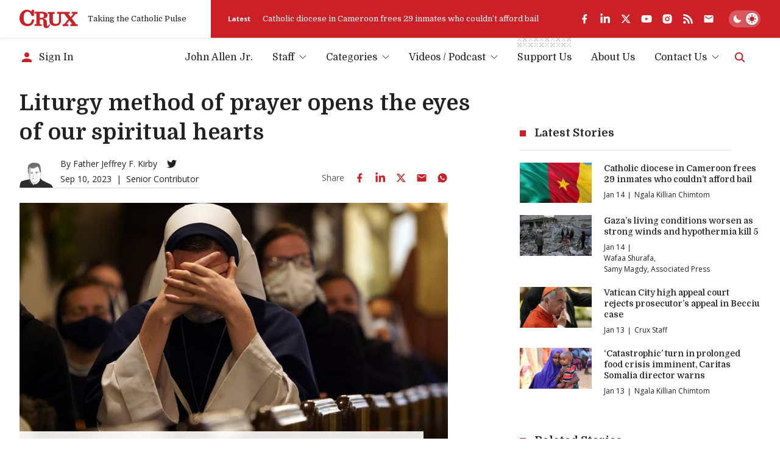

--- FILE ---
content_type: text/html; charset=utf-8
request_url: https://www.google.com/recaptcha/api2/aframe
body_size: 265
content:
<!DOCTYPE HTML><html><head><meta http-equiv="content-type" content="text/html; charset=UTF-8"></head><body><script nonce="tjaGeRM24ouDaMt0uzAAYg">/** Anti-fraud and anti-abuse applications only. See google.com/recaptcha */ try{var clients={'sodar':'https://pagead2.googlesyndication.com/pagead/sodar?'};window.addEventListener("message",function(a){try{if(a.source===window.parent){var b=JSON.parse(a.data);var c=clients[b['id']];if(c){var d=document.createElement('img');d.src=c+b['params']+'&rc='+(localStorage.getItem("rc::a")?sessionStorage.getItem("rc::b"):"");window.document.body.appendChild(d);sessionStorage.setItem("rc::e",parseInt(sessionStorage.getItem("rc::e")||0)+1);localStorage.setItem("rc::h",'1768432831296');}}}catch(b){}});window.parent.postMessage("_grecaptcha_ready", "*");}catch(b){}</script></body></html>

--- FILE ---
content_type: image/svg+xml
request_url: https://cruxnow.com/images/authors/fr-jeff-kirby.svg
body_size: 13593
content:
<svg xmlns="http://www.w3.org/2000/svg" fill="none" viewBox="0 0 289 215"><g clip-path="url(#a)"><path fill="#fff" d="M34.5 165 5 213l265.5.5-3-15.5-75.5-46-12-20 1-5.5.5-5.5v-6.5l1.5-.5 3.5-2 3-4.5v-6l1-2 1-6V84l.5-3.5v-3l-.5-2.5-.5-1.5-1.5-1.5-2-.5H184L177.5 42l-8-23.5-31.5-8-25-4-35 16L74 33l-1.5 13v30.5L72 78l.5 5 1 7v8.5l1.5 5 1.5 3.5-.5 2.5v3.5l1.5 3 5 2v2l1.5 8 2.5 6.5 3.5 7-7.5 4-48 19.5Z"/><path fill="#C4C4C4" d="M123.89 133.081c-4.129-.6-8.184-1.125-12.314-1.726-1.276-.15-2.703-.3-3.754.376 1.352.675 2.778 1.35 4.055 2.25 3.003 2.101 5.181 5.401 8.559 6.752.376-.225.076-.826-.225-1.201-.6-.675-1.051-1.725-.6-2.55.525-1.05 2.027-1.125 3.003-1.726a3.02 3.02 0 0 0 1.276-2.175ZM104.367 48.311c-8.935 8.027-12.389 21.53-8.41 32.858.15.375.226.675.226 1.05-.075.45-.376.825-.676 1.125-2.628 3.001-3.904 7.277-3.304 11.253.45 3 1.877 5.851 2.178 8.927.225 2.851-.526 5.776-1.127 8.552-2.853 13.428-1.426 27.757 4.13 40.284-3.454-6.451-9.235-11.627-12.013-18.454-1.427-3.451-1.953-7.201-2.403-10.877-2.178-18.005-1.727-36.159-3.154-54.238-.675-8.402-1.576-17.329 2.478-24.68 1.126-2.026 2.553-3.902 4.58-4.952 1.952-1.05 4.28-1.2 6.457-1.35.826-.075 1.728-.075 2.553.3.751.375 1.277 1.05 1.727 1.725 2.253 3.001 4.43 6.077 6.683 9.077M72.832 78.393c-.3 3.151 1.426 6.077 2.102 9.152.526 2.551.225 5.177.45 7.727.226 2.55 1.052 5.326 3.154 6.827-1.276-3.526-1.577-7.427-.75-11.103.224-.975.525-1.95.375-3-.15-.75-.526-1.5-.901-2.176-1.427-2.626-2.778-5.176-4.205-7.802M184.408 89.946c.301 2.7-.225 5.551-1.501 7.952-.151.3-.301.6-.601.75-.3.15-.676.15-.826-.15-.075-.15-.075-.3-.075-.45.075-.975.45-1.95.751-2.926.225-.975.375-2.1-.075-3-.226-.45-.601-.826-.901-1.276-.526-.675-1.052-1.5-1.202-2.4-.225-.9-.075-1.876.451-2.626.225-.3.601-.6.976-.6.225 0 .375.15.526.3.75.6.825 1.725 1.276 2.626.225.45.526.825.751 1.2.45.825.6 1.875.3 2.775M184.707 77.643c1.501-1.275 4.054-.9 5.106.675.6.9.75 2.1.675 3.151-.075 1.125-.45 2.175-.675 3.226-.676 2.775-.901 5.626-.601 8.402-.751-2.026-1.201-4.126-1.201-6.227-.076-1.725.15-3.526-.226-5.251-.375-1.725-1.577-3.45-3.228-3.826"/><path fill="#232323" d="M92.728 147.634c-.075 4.726 3.53 8.552 5.256 12.903.676 1.801 1.052 3.676 1.877 5.477 1.652 3.751 4.881 6.526 8.41 8.702 3.529 2.175 7.283 3.751 10.737 5.926-7.283-.225-14.566-2.476-20.723-6.301-1.877-1.126-3.68-2.476-5.106-4.201-3.904-4.651-4.355-11.178-4.055-17.254.075-1.276.15-2.551.751-3.676.6-1.126 1.877-1.951 3.079-1.651.15-.375 0-.825-.3-1.125"/><path fill="#6D6E71" d="M177.5 87.77c-1.351-14.028-8.635-27.681-11.037-42.835-.526-3.45-2.403-6.676-5.181-8.777-2.027-1.5-4.28-2.325-6.683-2.1-1.351.15-2.703.675-3.829 1.35-26.505 16.054-46.928 19.73-57.74 3.526-.3-.45-.9-.6-1.427-.375-3.453 2.025-6.457 4.576-8.86 7.727a8.842 8.842 0 0 0-1.651 5.776c1.126 15.154.075 29.182-.075 42.46-3.154-8.477-6.908-12.003-8.635-18.004.525-25.056-3.68-51.987 14.266-62.865 1.351-.825 2.778-1.65 4.055-2.55C106.92.075 122.763-1.575 138.456 1.725c2.328.45 4.655.826 6.983.9 27.481.9 35.515 21.456 37.167 48.612.15 2.7.45 5.401.901 8.027 2.478 14.853-1.352 22.13-6.007 28.506Z"/><path fill="#414042" d="M177.8 87.695c-1.427-13.953-8.034-26.78-10.662-40.509-.3-1.65-.526-3.3-1.051-4.876a12.145 12.145 0 0 0-2.028-3.751c-1.802-2.326-4.43-4.276-7.358-4.651-3.529-.45-6.157 1.5-9.085 3.15a119.909 119.909 0 0 1-9.686 5.177c-5.556 2.7-11.413 4.951-17.495 6.226-4.88.976-9.986 1.2-14.791-.15-4.43-1.275-8.184-3.976-11.038-7.577-.6-.75-1.201-2.175-2.177-2.4-1.051-.225-2.253.9-3.004 1.425-2.627 1.8-5.105 3.976-6.982 6.602-2.103 2.925-1.502 6.301-1.352 9.677.225 3.826.3 7.727.3 11.553 0 7.276-.3 14.478-.525 21.755-.075 1.725-.075 3.526-.15 5.251.15 0 .375-.075.525-.075-1.576-4.201-3.829-8.027-6.006-12.003-.901-1.65-1.727-3.3-2.328-5.101-.376-1.05-.3-2.1-.225-3.226v-3.826c0-8.927-.45-17.854.225-26.78.526-7.653 1.802-15.755 6.157-22.281 2.102-3.15 4.88-5.701 8.109-7.727 4.73-2.85 9.235-6.001 14.266-8.252C110.75 1.2 120.886-.375 131.022.676c5.031.524 9.911 1.875 15.017 2.1 3.83.15 7.659.675 11.263 1.875 6.157 1.95 11.563 5.776 15.317 11.103 3.98 5.476 6.232 12.077 7.659 18.679.826 3.826 1.351 7.652 1.727 11.553.225 2.25.3 4.5.525 6.751.226 2.85.676 5.552 1.051 8.402 1.127 7.952.451 15.904-3.679 22.88-.751 1.276-1.652 2.551-2.553 3.751-.225.3.301.376.451.15 1.877-2.55 3.529-5.176 4.73-8.101 1.427-3.601 2.028-7.427 2.103-11.253.075-5.476-1.202-10.727-1.577-16.129-.3-4.2-.601-8.402-1.202-12.603-1.952-13.203-6.982-27.231-19.747-33.608a35.298 35.298 0 0 0-10.136-3.15c-2.027-.3-3.98-.525-6.007-.6-2.778-.075-5.406-.526-8.109-1.126-9.611-1.875-19.597-1.8-29.058.976-5.181 1.5-10.061 3.75-14.641 6.526-2.403 1.425-4.73 3.076-7.208 4.576-1.652.975-3.229 2.176-4.655 3.45-5.482 5.177-7.96 12.529-9.086 19.806-1.426 8.852-1.126 17.854-1.05 26.78 0 2.326.074 4.652.074 6.977v3.526c0 1.126-.15 2.326.15 3.376 1.202 3.676 3.304 6.902 5.181 10.277 1.201 2.25 2.328 4.651 3.229 7.052.075.225.525.15.525-.075.15-6.977.45-13.878.601-20.855.075-3.676.075-7.276 0-10.952s-.45-7.427-.526-11.103c-.075-3.6 2.253-6.377 4.73-8.777a28.614 28.614 0 0 1 3.755-3c.676-.45 1.877-1.576 2.628-.976.526.375.826 1.125 1.201 1.575 2.553 3.376 5.932 6.077 9.836 7.577 9.236 3.526 19.748.75 28.532-2.85 6.458-2.626 12.615-5.927 18.546-9.528 1.652-.975 3.379-1.575 5.331-1.425 1.727.15 3.304.825 4.731 1.875 2.628 1.876 4.43 4.651 5.181 7.727.375 1.65.6 3.301.976 4.951.375 1.726.75 3.376 1.201 5.102.901 3.375 1.952 6.601 3.003 9.902 2.028 6.301 4.205 12.603 5.406 19.204.301 1.576.526 3.226.676 4.801.15.225.676.075.676-.15Z"/><path fill="#414042" d="M184.181 71.792c2.478-.9 5.331-.976 6.608 1.725 1.426 2.926 1.051 6.752.676 9.902-.151 1.126-.226 2.1-.151 3.226.075 1.35.075 2.626.075 3.976 0 2.175-.15 4.426-.6 6.602-.15.825-.376 1.575-.601 2.325-.15.45-.375.9-.601 1.35-.15.225-.375.526-.375.826-.075.375.15.975.15 1.35.075.6.075 1.125.075 1.725 0 .825-.075 1.651-.225 2.476-.826 3.976-3.904 6.151-7.734 6.826-.15 0-.225.15-.225.226.451 6.076-.45 12.152-1.652 18.079-1.351 6.376-3.003 12.678-5.856 18.529-4.505 9.227-11.113 17.929-19.823 23.631-9.31 6.151-20.648 8.251-31.61 6.676-5.556-.825-11.188-1.95-16.519-3.976-4.505-1.725-8.86-4.126-12.013-7.727-.901-1.05-1.652-2.175-1.953-3.525-.3-1.651-.225-3.526-.225-5.177-.075-3-.075-6.001.3-8.927.15-1.2.3-2.475.601-3.676.15-.525.225-1.05.45-1.5.076-.3.301-.6.226-.9-.075-.375-.6-.9-.901-1.275-.45-.676-.901-1.351-1.427-2.026-.225-.3-.45-.675-.675-.975-.076-.15-.45-.075-.526.075-2.102 5.701-3.454 11.778-2.403 17.854.45 2.626 1.277 5.176 2.628 7.502 1.127 1.95 2.553 3.826 3.905 5.626 3.003 3.901 6.907 6.527 11.713 7.652 1.502.375 3.604.225 4.73 1.425.225.225.451.525.676.825 1.126 1.351 2.328 2.701 3.454 4.051.6.675 1.201 1.426 1.802 2.101.225.3.525.75.826.975.6.45 1.802.525 2.553.675l2.928.675c1.577.3 3.229.6 4.88.676.151 0 .451-.076.376-.301-1.051-1.575-2.027-3.225-2.778-5.026l-.451-1.125c-.075-.075-.225-.45-.225-.525.075-.3.751-.225.901-.225.976 0 2.027.375 2.928.525 3.379.525 6.983.975 10.362.3 3.979-.825 7.959-2.551 11.488-4.501 9.235-4.951 17.269-12.303 22.6-21.38 1.652-2.851 3.079-5.851 4.205-9.002 1.352-3.901 1.952-7.952 2.102-12.078 0-.225-.525-.15-.525.075-.15 3.676-.601 7.427-1.727 10.953-.976 3-2.253 5.851-3.754 8.627-2.779 5.026-6.383 9.602-10.587 13.578-3.755 3.526-8.034 6.601-12.614 9.002-1.953 1.05-3.98 1.95-6.082 2.776-2.028.75-4.13 1.5-6.232 1.8-2.103.3-4.28.15-6.383-.075-1.051-.15-2.177-.3-3.228-.45-.976-.15-2.103-.525-3.154-.525-1.501 0-.6 1.65-.3 2.4.826 1.801 1.802 3.526 2.853 5.252.15-.075.225-.226.376-.301-1.502-.075-3.079-.3-4.581-.6-1.727-.375-3.529-.6-5.18-1.2-.376-.15-.526-.375-.826-.675-.526-.6-.976-1.125-1.502-1.726-1.201-1.35-2.328-2.7-3.529-4.05-.826-.901-1.577-2.026-2.853-2.326-1.502-.375-3.004-.45-4.43-.9-1.352-.375-2.628-.9-3.905-1.501-2.027-1.05-3.829-2.55-5.33-4.201-1.352-1.5-2.478-3.225-3.605-4.876-1.651-2.4-2.928-4.801-3.679-7.651-1.727-6.602-.375-13.429 1.953-19.73-.15 0-.376.075-.526.075.75 1.05 1.502 2.1 2.177 3.151.226.375.751.9.676 1.2 0 .45-.3.975-.45 1.425-.15.6-.3 1.276-.45 1.876-.526 2.85-.602 5.776-.602 8.702 0 1.725 0 3.376.076 5.101.075 1.5 0 2.926.6 4.351.901 2.025 2.778 3.751 4.505 5.101 1.952 1.576 4.055 2.776 6.307 3.826 5.031 2.326 10.437 3.601 15.768 4.576 6.457 1.2 12.839 1.65 19.297.45 4.73-.825 9.235-2.4 13.44-4.726 8.935-4.876 15.768-12.753 20.873-21.455 3.229-5.551 5.481-11.553 7.058-17.779 1.577-6.301 2.853-12.828 2.929-19.355 0-1.35 0-2.625-.076-3.975l-.225.225c3.154-.601 6.232-2.101 7.584-5.252.751-1.65.901-3.45.826-5.251 0-.975-.376-2.025.075-2.925.45-.826.751-1.65.976-2.551.601-2.176.826-4.501.901-6.752.075-2.625-.3-5.326 0-7.877.45-3.375.976-7.576-.676-10.727-1.426-2.776-4.58-2.7-7.208-1.725-.15-.15-.075.15.3.075Z"/><path fill="#414042" d="M90.476 143.883c-3.079 8.402-4.655 16.804 2.102 24.831-1.426-2.325-2.252-15.603.15-22.655l-1.952-2.851-.3.675ZM72.082 76.518c-.525 2.175-.225 4.576.075 6.751.225 1.8.526 3.601.826 5.327.225 1.125.376 2.175.3 3.3-.075.976-.3 1.95-.3 2.926-.15 3.6.676 7.052 2.253 10.277.225.451.45.826.675 1.276.376.675.3 1.125.075 1.8-.225.75-.375 1.501-.45 2.251-.15 1.35.075 2.7.525 3.976 1.052 2.625 3.454 4.201 6.232 4.201.3 0 .376-.45.076-.45-2.854-.076-5.181-1.951-6.007-4.652-.45-1.35-.45-2.85-.15-4.276.15-.675.525-1.35.6-2.1 0-.75-.6-1.425-.9-2.101-1.653-3.3-2.629-6.976-2.403-10.727.075-1.725.45-3.376.15-5.101-.3-1.726-.6-3.451-.901-5.251-.3-2.476-.751-5.177-.15-7.652.075-.075-.45 0-.526.225Z"/><path fill="#414042" d="M74.484 86.795c.45 3.526.15 7.202.676 10.728.45 2.925 1.652 5.401 4.28 6.976.15.075.676-.15.45-.225-2.703-1.65-3.904-4.276-4.204-7.351-.376-3.376-.226-6.827-.6-10.278-.076-.15-.602-.075-.602.15ZM184.557 77.793c.901-.9 2.402-2.175 3.529-.9.976 1.05 1.351 3.076 1.351 4.426 0 1.125-.3 2.175-.45 3.226-.151.975-.151 1.95-.075 2.85.075 2.176.3 4.351-.151 6.527 0 .15.526.075.526-.075.526-2.55.15-5.101.15-7.652 0-1.425.376-2.776.526-4.126.15-1.125 0-2.25-.301-3.3-.3-1.126-.826-2.551-2.177-2.701-1.352-.15-2.478.9-3.379 1.725-.225.15.3.075.451 0ZM181.555 90.846c.675 1.275 1.051 2.776.675 4.201a2.325 2.325 0 0 1-.45.975c-.225.375-.526.6-.676.976a.462.462 0 0 0 .075.525c.15.15.451.075.601 0 1.652-.3 2.628-1.5 3.153-3.001.451-1.425.526-2.926.601-4.426 0-.225-.526-.15-.526.075 0 1.275-.075 2.476-.375 3.676-.225.825-.451 1.65-.976 2.325-.376.45-.901.826-1.502.976-.15 0-.3.075-.45.075-.376-.075.225-.6.3-.75.375-.526.601-1.05.751-1.65.375-1.426-.075-2.852-.676-4.127-.075-.15-.601 0-.525.15Z"/><path fill="#2D2D2D" d="M89.8 141.708c-18.32 4.801-40.395 6.752-46.026 10.802-9.912.976-18.471 3.826-26.13 7.502C2.777 171.415 4.13 193.695.224 214.85H288.7c-5.106-15.829-14.116-27.381-28.457-33.233-19.522-8.627-40.921-16.429-65.323-31.507-7.734-6.152-11.188-15.154-15.017-18.004-4.055 37.809-35.966 59.414-55.488 52.062-.525.075-.676.3-.525.675.751 1.95 1.952 4.276 3.454 6.677-3.604-.301-6.983-.901-10.137-1.951l-6.757-7.802c-.526-.525-1.127-.9-1.878-.975-15.992-2.1-26.73-20.48-18.77-39.084Z"/><path fill="#414042" d="M89.725 141.483c-9.61 2.476-19.522 4.126-29.283 6.001-3.83.751-7.734 1.501-11.413 2.551-1.201.375-2.478.75-3.604 1.275-.45.225-.9.525-1.351.675-1.051.525-2.328.45-3.454.601-5.03.75-9.911 1.95-14.717 3.675a68.739 68.739 0 0 0-6.457 2.626c-1.877.825-3.229 1.875-4.655 3.301-5.782 5.701-8.485 13.503-10.137 21.305-2.177 10.352-2.703 20.93-4.58 31.282 0 .15.15.15.225.15h276.762c3.754 0 7.508.075 11.187 0h.526c.15 0 .375-.15.3-.3-2.703-8.252-6.682-16.129-12.614-22.43-2.778-2.926-5.857-5.477-9.31-7.577-3.68-2.251-7.734-3.826-11.714-5.551-18.921-8.102-37.842-15.979-55.562-26.481-2.778-1.651-5.406-3.226-7.659-5.552-1.802-1.875-3.454-3.976-4.955-6.076-2.178-3.076-4.055-6.827-7.058-9.152-.15-.075-.451 0-.451.15-1.577 14.328-7.433 28.206-17.419 38.709-7.584 7.952-18.246 14.628-29.584 14.628-1.351 0-2.628-.075-3.904-.3-1.276-.225-2.553-.75-3.829-.975-.901-.15-1.427.3-1.051 1.2.825 2.251 2.102 4.351 3.378 6.377.151-.075.226-.225.376-.3a63.37 63.37 0 0 1-5.256-.676c-.901-.15-1.802-.375-2.703-.6-.601-.15-1.577-.3-2.103-.6-.901-.525-1.651-1.875-2.327-2.701-1.126-1.275-2.253-2.625-3.379-3.9-.826-.976-1.577-1.876-2.928-2.176-2.478-.525-4.731-.975-7.058-2.1-2.253-1.126-4.355-2.551-6.157-4.351-3.68-3.526-6.157-8.177-7.358-13.129-1.502-6.451-.676-13.203 1.877-19.279.15-.3-.45-.3-.526-.075-4.28 10.127-3.529 22.205 3.754 30.832 3.154 3.751 7.434 6.602 12.239 7.802 1.277.3 3.003.3 4.055.975.45.3.751.675 1.126 1.125a159.338 159.338 0 0 0 3.454 3.976c.676.751 1.276 1.501 1.952 2.251.225.3.526.75.826.975 1.051.75 2.853.9 4.055 1.125 2.027.45 4.129.676 6.232.901.15 0 .45-.15.375-.3-.601-.976-1.126-1.951-1.652-2.926-.526-.975-1.427-2.251-1.652-3.376-.225-.975.601-.525 1.277-.3.525.15 1.126.3 1.652.45 2.102.45 4.354.675 6.532.525 4.955-.225 9.761-1.65 14.191-3.826 11.037-5.401 19.747-15.003 25.228-25.881 3.829-7.501 6.082-15.678 7.058-24.005-.15.075-.3.15-.45.15 2.703 2.1 4.43 5.476 6.382 8.252 2.478 3.601 5.406 7.651 9.16 10.052 9.01 5.776 18.696 10.728 28.382 15.304 8.785 4.126 17.72 7.876 26.58 11.702 8.034 3.376 16.293 6.452 22.901 12.378 7.433 6.677 12.238 15.679 15.317 25.056.075-.075.225-.15.3-.3H1.351c-.15 0-.45.075-.526 0-.375-.225 0 .6.15-.3 2.478-12.753 2.328-26.106 6.608-38.484 1.877-5.551 4.88-10.803 9.385-14.704 2.628-2.25 6.608-3.45 9.836-4.576 3.454-1.2 6.983-2.175 10.587-2.85a83.044 83.044 0 0 1 6.232-.9c.826-.075 1.352-.526 2.028-.901 1.877-.9 3.979-1.5 6.006-2.025 5.932-1.5 12.014-2.476 18.02-3.601 6.908-1.275 13.74-2.626 20.574-4.351-.076-.15-.15-.525-.526-.45Z"/><path fill="#414042" d="M84.92 145.459a180.648 180.648 0 0 0-16.818 13.428c-2.553 2.401-5.106 4.801-7.509 7.352-1.126 1.2-2.252 2.4-3.304 3.676-.976 1.125-2.402 2.25-2.327 3.9.15 3.601 1.577 7.277 3.529 10.278.075.15.6 0 .525-.225a22.576 22.576 0 0 1-3.303-8.927c-.15-.976-.3-1.951.225-2.776.45-.675 1.051-1.275 1.577-1.875 1.201-1.351 2.402-2.626 3.604-3.976 4.58-4.876 9.535-9.377 14.716-13.578 3.079-2.476 6.307-4.877 9.536-7.202.225-.15-.225-.225-.45-.075Z"/><path fill="#414042" d="M78.013 172.54c-7.584 4.201-14.942 8.852-22.6 12.903-2.028 1.05-4.055 2.101-6.082 3.076-.901.45-1.877.9-2.854 1.275-.9.375-1.877.675-2.703 1.2-1.351.826-1.802 2.176-2.102 3.601a31.33 31.33 0 0 0-.676 5.326c-.3 4.952-.075 9.903.15 14.779 0 .075.526 0 .526-.15-.225-4.276-.375-8.627-.225-12.903.075-1.876.225-3.676.45-5.551.226-1.726.45-3.676 1.877-4.877.751-.675 1.878-.975 2.779-1.425.976-.45 2.027-.9 3.003-1.35 1.802-.9 3.68-1.801 5.406-2.701 3.68-1.95 7.283-4.051 10.887-6.151 4.13-2.401 8.26-4.876 12.39-7.127.45 0-.076.075-.226.075ZM83.344 185.893c-.225 4.426-1.277 8.852-2.403 13.128-1.352 5.252-2.778 10.503-3.98 15.754-.075.3.526.225.526-.075 1.202-5.326 2.628-10.502 3.98-15.754 1.05-4.276 2.102-8.702 2.402-13.128 0-.225-.525-.15-.525.075ZM167.513 184.543c-4.205 2.851-8.71 5.326-13.591 6.827-4.88 1.5-9.911 2.025-14.942 2.175-3.003.075-6.156.15-9.235-.075-3.304-.3-6.682-1.05-9.986-1.65-5.631-1.051-11.263-2.251-16.594-4.201-3.754-1.351-8.26-3.301-10.286-6.977-.076-.225-.601 0-.526.225 1.727 3.151 5.406 4.951 8.56 6.302 5.18 2.175 10.812 3.45 16.293 4.501 3.229.675 6.532 1.2 9.836 1.725 3.229.525 6.532.525 9.761.525 5.256-.075 10.587-.45 15.693-1.8 5.556-1.501 10.587-4.126 15.317-7.352.3-.225-.15-.375-.3-.225ZM180.954 138.557c3.754 7.427 1.427 16.579-.901 24.081-3.304 10.952-8.034 21.455-12.089 32.107-2.477 6.602-4.88 13.278-6.682 20.03-.075.15.525.075.525-.075 3.304-11.928 8.035-23.405 12.54-34.958 2.027-5.176 4.054-10.353 5.706-15.679 1.427-4.426 2.628-9.002 3.078-13.653.376-4.051.151-8.327-1.726-12.078 0-.075-.526.075-.451.225ZM200.476 159.187c2.252 5.926 3.379 12.303 4.655 18.454.901 4.126 1.727 8.327 2.703 12.453.451 2.101.901 4.201 1.427 6.227.225.975.675 2.1.751 3.15 0 .525 0 .826-.526 1.201-.225.15-.451.225-.676.375-.45.225-.901.45-1.426.675-4.28 2.025-8.785 3.676-12.99 6.001-.3.15 0 .45.225.3 3.905-2.175 8.034-3.751 12.089-5.551.901-.45 1.802-.825 2.703-1.35.525-.3 1.126-.525 1.201-1.201.075-.45-.15-.9-.3-1.275-.15-.6-.3-1.125-.451-1.725-.3-1.125-.525-2.326-.826-3.451-1.877-8.252-3.453-16.579-5.406-24.831-.751-3.226-1.501-6.451-2.703-9.527 0-.3-.525-.15-.45.075Z"/><path fill="#414042" d="M177.874 189.569c4.13 4.726 8.109 9.602 12.239 14.403 3.304 3.826 6.683 7.727 10.662 10.878.15.075.676-.075.526-.225-3.98-3.151-7.359-7.052-10.662-10.878-4.13-4.801-8.034-9.677-12.239-14.403-.15-.075-.676.15-.526.225ZM181.03 140.058c1.877 11.327-.901 23.03-5.557 33.532-1.877 4.351-4.129 8.477-6.607 12.528-5.631 9.002-12.99 17.554-14.792 28.057 2.103.075 4.205.15 6.307.3.451 0 .976 0 1.277-.225.45-.3.6-.975.676-1.501 1.426-8.702 4.88-16.878 8.409-24.98 3.379-7.652 6.833-15.229 9.085-23.331 2.253-8.027 3.229-16.579 1.502-24.756"/><path fill="#C4C4C4" d="M118.409 87.77c1.577 1.05 3.153 2.1 4.204 3.676 1.427 2.25 1.502 5.101 1.202 7.802-.3 2.626-.826 5.326-.376 7.952.226 1.35.751 2.776.451 4.126-.225.825-.751 1.575-1.126 2.4-1.202 2.776-.075 6.077 1.727 8.477-1.727-1.725-3.83-3.075-6.082-3.976-.751-.3-1.652-.6-2.178-1.275-.976-1.2-.45-3.001.376-4.351.826-1.275 1.952-2.55 2.027-4.126.075-.75-.15-1.425-.225-2.175-.15-2.026.676-3.901 1.126-5.852 1.126-4.276.601-8.852-1.427-12.828M144.312 112.076c1.127 1.951 2.704 3.676 4.28 5.326l4.28 4.501c1.802 1.876 3.604 3.826 4.655 6.227.226-3.076-1.576-5.852-3.378-8.252-2.553-3.451-5.707-6.827-9.837-8.102M165.486 150.56l-11.263 11.028c-2.703 2.625-5.331 5.251-8.409 7.351-3.379 2.326-7.133 4.051-11.038 5.477-3.904 1.425-8.109 2.475-12.088 1.35-2.929-.825-5.406-2.851-7.809-4.876-3.304-2.776-6.608-5.702-9.085-9.302-2.478-3.526-4.13-7.877-3.755-12.153 2.854 3.376 5.181 7.201 8.26 10.352 6.757 6.977 17.645 10.203 26.805 6.902 6.607-2.401 11.638-7.652 17.72-11.253 3.529-2.1 7.358-3.526 11.187-4.951M139.282 91.296c2.253.9 4.58 1.726 7.058 1.726 3.154 0 6.232-1.5 9.386-1.426-1.352 1.126-3.229 1.2-4.956 1.5-2.027.376-3.979 1.126-5.781 2.101-.301.15-.601.375-.676.675-.15.6.375 1.126.976 1.35.601.226 1.201.376 1.577.9-4.43.751-9.236-2.175-10.587-6.526-.075-.225-.075-.45 0-.6.075-.15.3-.3.45-.375 2.178-1.05 4.28-2.175 6.458-3.226.45-.225 1.276-.3 1.276.225-2.102.675-4.054 1.95-5.556 3.526"/><path fill="#414042" d="M125.617 122.954c-2.778-1.051-5.256-1.876-7.283-2.326-5.181-1.05-7.359-3.226-3.604-7.577-.901 3.001-.226 5.101 2.928 5.927 2.703.225 4.43 2.7 7.959 3.976Z" opacity=".67"/><path fill="#414042" d="M109.623 114.927c-4.881 4.276-8.034 9.977-9.161 16.353-.075.301.676.15.676-.075 1.126-6.301 4.205-11.852 9.01-16.128.376-.3-.3-.3-.525-.15Z"/><path fill="#909295" d="M77.412 67.74c.075 1.951.751 3.902.15 5.852-.075.15-.3.3-.45.45-.3-.375-.676-.675-.826-1.125-.225-.525-.676-1.35-.45-1.725.525-.976.45-3.976-.451-5.552-.225-.45-.3-.975-.526-1.5.226.45.45.9.676 1.275.225.3.526.6.751.9-.075-.3-.15-.675-.15-.975-.075-.675-.15-1.35-.225-1.95.15 0 .375 0 .375.075l1.126 4.276ZM75.234 59.039c.3-.45.601-.825.826-1.125.376 1.125 1.352-1.2 1.577.225.3 2.325.526 4.65.826 6.976-2.102-1.5-1.877-4.126-3.229-6.076ZM76.512 81.094c.675-.75 1.201-1.8 1.802-1.876.976-.075.6.9.6 1.65 0 .901.376 1.951.901 2.702.45.675 1.277 1.05 1.877 1.575-.15.075-.3.225-.3.225-.976-.525-2.102-.9-2.928-1.576-.901-.6-1.276-1.575-1.952-2.7ZM76.061 55.588c-.075.15-.225.3-.375.45-.826-1.65-1.727-3.226-2.553-4.876 0 0 .15-.225.225-.15 2.177.675 2.102 2.776 2.703 4.576ZM79.44 58.964c-.15 1.125-.225 1.95-.376 2.7-.3-.75-.75-1.5-.9-2.25-.076-.3.45-.75.75-1.125.226.375.526.675.526.675ZM75.086 41.56c-.15.3-.225.525-.3.75-.226-.3-.451-.6-.526-.9-.075-.15.3-.375.45-.6l.376.75ZM78.84 70.291c.075-.825.075-1.2.15-1.575.15.45.3.9.375 1.35 0 .525-.15 1.05-.15 1.576-.225-.6-.375-1.126-.375-1.35ZM78.539 55.288l-.376.375c-.3-.375-.6-.825-.826-1.2-.075-.15.15-.375.226-.525.3.375.6.825.976 1.35ZM81.092 56.788c-.075.3-.225.525-.3.75-.15-.3-.3-.525-.376-.825 0-.15.15-.375.3-.6.15.225.226.45.376.675ZM79.89 49.587c-.225.15-.375.225-.375.225l-.45-.45s.15-.226.225-.3c.15.15.3.3.6.525ZM80.191 63.24c.075-.075.075-.15.15-.15.076 0 .226.075.3.15-.074.075-.15.225-.15.225a1.037 1.037 0 0 1-.3-.225ZM75.536 56.263c.15.375.225.45.225.525-.075.075-.15.15-.3.225-.075-.075-.15-.15-.15-.225 0-.15.075-.225.225-.525ZM76.962 52.812c-.075.15-.075.225-.15.3-.075-.075-.075-.15-.15-.3v-.3l.3.3Z" opacity=".47"/><path fill="#909295" d="M85.748 70.591c-.076.076-.076.15-.15.15a.161.161 0 0 1-.15-.15c0-.075.074-.15.15-.15.075 0 .15.075.15.15Z"/><path fill="#909295" d="M79.065 57.538c0 .076-.075.15-.075.15-.075-.075-.15-.075-.15-.15s0-.15.075-.15.075.075.15.15ZM83.268 55.963c0-.075-.075-.15-.075-.15s.075-.075.15-.075c0 .075.076.075.076.15-.075 0-.15.075-.15.075ZM77.338 50.862l-.075.075c0-.075 0-.15-.076-.15 0 0 0-.075.076-.075 0 0 .075.075.075.15ZM80.566 65.04s-.075 0 0 0c-.075 0-.15-.075-.15-.075l.075-.075c.075 0 .075.075.075.15ZM80.34 62.34c-.075 0-.15 0-.225-.075l.075-.075c.075 0 .15.075.15.15ZM86.873 63.54v-.075s.076 0 .076.075h-.076ZM84.096 57.088v-.075c.075 0 .075.075.15.075h-.15ZM79.289 44.035h-.075s0-.075-.075-.075h.075s0 .075.075.075Z" opacity=".47"/><path fill="#414042" d="M104.217 154.311c2.028 1.875 3.83 3.976 5.782 5.851 2.478 2.326 5.181 4.351 8.184 5.777 1.802.9 3.679 1.575 5.556 2.025 1.953.45 3.98.45 5.932.3 3.829-.225 7.584-1.2 11.113-2.85 3.829-1.876 7.208-4.502 10.136-7.577.3-.3-.375-.45-.601-.225-5.181 5.401-11.788 9.227-19.372 10.052-2.102.225-4.354.375-6.457-.075a29.577 29.577 0 0 1-5.481-1.875c-2.928-1.351-5.556-3.301-7.959-5.477-2.177-1.95-4.054-4.201-6.232-6.226-.15-.225-.826.075-.601.3ZM80.49 92.872c.675 8.627.675 17.329 1.501 26.031.376 4.126.976 8.327 2.103 12.303a25.481 25.481 0 0 0 1.877 5.026c.75 1.575 1.802 3.075 2.853 4.501 3.229 4.726 6.532 9.377 9.686 14.103.15.225.826 0 .676-.3-2.778-4.201-5.707-8.327-8.56-12.453-1.201-1.725-2.478-3.376-3.454-5.251a28.588 28.588 0 0 1-2.027-4.951c-2.478-8.102-2.778-16.879-3.154-25.281-.225-4.651-.375-9.302-.75-13.953-.076-.226-.826-.075-.751.225ZM178.026 92.872c.826 8.176 1.652 16.578 1.202 24.83-.376 6.677-1.953 13.053-5.031 19.055-2.628 5.176-6.082 9.977-9.836 14.403-.301.3.375.375.6.15 6.007-7.202 11.413-15.303 13.666-24.531 1.426-5.851 1.577-12.002 1.351-18.004-.225-5.401-.675-10.727-1.201-16.053-.075-.3-.751-.15-.751.15ZM140.333 118.453c3.079-1.276 3.154-6.152.976-8.327-.15-.15-.751.15-.676.225 1.127 1.125 1.577 2.85 1.427 4.426-.15 1.35-.751 3-2.102 3.601-.075.075-.226.075-.075.15 0 .075.3 0 .45-.075ZM144.613 113.876c4.055 4.051 6.833 9.303 11.338 12.903.15.151.826-.15.676-.3-4.505-3.6-7.283-8.852-11.338-12.903-.15-.15-.826.15-.676.3ZM139.131 91.221c3.003-1.725 6.607-3.826 10.136-2.85 1.502.45 2.929 1.125 4.43 1.575 1.502.45 3.079.75 4.731.825.225 0 1.126-.375.676-.45-2.028-.15-4.055-.6-6.007-1.35-1.727-.675-3.379-1.426-5.256-1.426-3.379.075-6.683 1.876-9.536 3.526-.375.3.676.225.826.15Z"/><path fill="#414042" d="M147.39 88.07c-1.202.15-2.478.526-3.079 1.35-.6.826-.3 1.951.676 2.551.901.45 2.177.376 3.304.3 1.201-.15 2.553-.375 3.153-1.125.601-.75.526-1.875-.45-2.325 0-.075-.976-1.05-3.604-.75Z"/><path fill="#414042" d="M147.466 87.845c-1.352.15-3.604.676-3.755 2.401-.225 1.875 1.953 2.326 3.379 2.25.901 0 1.727-.15 2.628-.3.751-.15 1.577-.45 2.103-1.05.375-.45.6-1.125.375-1.725-.15-.45-.526-.675-.901-.9-1.126-.75-2.553-.75-3.829-.676-.301 0-.601.45-.075.376 1.051-.076 2.177-.076 3.078.45.15.075.225.15.375.225.526.3.751.825.676 1.425-.225 1.425-2.027 1.5-3.153 1.65-1.277.15-3.304.3-3.83-1.2-.6-1.725 1.577-2.4 2.854-2.55.075 0 .375-.076.375-.225 0-.15-.225-.15-.3-.15ZM96.783 93.397c1.502-.375 2.703-1.2 3.904-2.176 1.577-1.2 3.379-2.175 5.331-2.475 3.529-.525 6.007 2.1 9.161 3.075.225.075 1.201-.3.826-.45-3.154-.975-5.632-3.525-9.161-3.15-1.727.15-3.454.75-4.955 1.575-1.727.975-3.229 2.7-5.256 3.15-.526.226-.45.6.15.45Z"/><path fill="#414042" d="M107.145 88.746c-.901.15-1.877.075-2.703.45-.826.375-1.577 1.05-1.652 1.875-.075.75.451 1.425 1.127 1.876.675.45 1.501.6 2.327.675 1.277.075 2.703-.15 3.604-.9.901-.75 1.352-2.1.676-3.151.075 0-.676-1.275-3.379-.825Z"/><path fill="#414042" d="M107.22 88.596c-.976.15-2.027.15-3.003.525-.676.3-1.427.825-1.652 1.575-.301.75.075 1.576.675 2.1.676.6 1.652.9 2.553.976 1.577.15 3.604-.075 4.731-1.35.75-.826 1.051-2.176.3-3.076-.901-.975-2.478-.9-3.604-.75-.075 0-.376.075-.451.15 0 .15.226.075.301.075.976-.15 2.102-.15 2.928.525.601.45.676 1.35.526 2.025-.451 1.576-2.103 2.1-3.604 2.1-1.427 0-3.379-.524-3.68-2.1-.15-.825.376-1.575 1.052-2.025.826-.45 1.877-.375 2.853-.525.075 0 .375-.075.45-.15-.075-.15-.3-.075-.375-.075ZM99.26 97.748c5.707 1.5 11.864.75 17.045-2.026.3-.15 0-.525-.225-.375-5.031 2.7-10.963 3.45-16.444 2.026-.3-.075-.675.3-.375.375ZM142.21 97.147c5.782.6 11.939.15 16.969-3.075.301-.225-.15-.45-.375-.3-4.881 3.15-10.812 3.525-16.443 2.925-.301 0-.526.45-.151.45ZM158.053 88.296c-3.303-1.876-6.982-2.776-10.737-2.326-3.228.375-6.232 1.65-8.935 3.376-.3.225.15.375.376.225 2.553-1.65 5.481-2.85 8.484-3.226 3.604-.45 7.208.45 10.362 2.25.3.076.751-.15.45-.3Z"/><path fill="#fff" d="M148.967 89.046c0 .225.15.45.375.6.225.15.451.15.676.225.225 0 .526 0 .601-.225.075-.15-.075-.3-.151-.375-.075-.075-.225-.15-.3-.3 0 0-.901-.375-1.201.075ZM107.296 89.42c-.15 0-.3.226-.225.376 0 .075.075.15.15.15.3.15.676.225.976.225 0-.075.375 0 .225-.3-.075-.225-.45-.45-.751-.45"/><path fill="#6D6E71" d="M165.486 84.995c1.952 1.125-2.478-3.826-4.581-4.351-2.177-.525-3.378-1.576-5.556-1.65-1.577-.076-3.229-.15-4.805-.226-1.802-.075-3.529-.15-5.331.15-2.853.45-5.632 1.726-7.809 3.676-.526.45-.375 1.35.3 1.576 1.202.45 3.604.75 7.884 0 7.659-1.276 7.509-1.876 9.461-1.8 1.952.074 7.884 1.124 10.437 2.625Z"/><path fill="#414042" d="M165.185 85.22c.301.15.826.375 1.051 0 .226-.3-.225-.75-.375-1.05-1.051-1.35-2.478-2.701-4.055-3.526-.976-.525-2.177-.75-3.228-1.2-1.427-.526-2.778-.75-4.28-.826-3.304-.15-6.833-.525-10.136.15-1.427.3-2.854.826-4.205 1.576l-1.802 1.125c-.451.3-1.051.75-1.352 1.2-1.051 1.8 2.103 2.026 3.154 2.1 4.43.226 8.935-.975 13.29-2.025 1.276-.3 2.553-.075 3.904.075 2.703.525 5.632 1.05 8.034 2.4.226.15.901-.224.526-.374-1.727-.975-3.679-1.426-5.556-1.8-1.652-.376-3.379-.676-5.106-.75-1.952-.076-3.98.75-5.857 1.124-2.628.526-5.256 1.05-7.959 1.126-.901 0-1.802 0-2.703-.225-.3-.075-.675-.075-.901-.3-1.051-.75.451-1.726 1.051-2.176 2.403-1.8 5.256-2.7 8.26-2.776 1.652-.075 3.303.075 4.955.15 1.502.075 3.079 0 4.58.3 1.352.3 2.628.976 3.905 1.35.826.226 1.577.75 2.252 1.276.751.6 1.427 1.2 2.028 1.95.225.226.45.526.675.826.076.075.076.225.151.3.15.075.525-.075.15-.3-.15-.225-.751.075-.451.3Z"/><path fill="#909295" d="M129.596 27.982c-.15-.075-.451-.15-.676-.226.3-.3.526-.75.826-.9.15-.075.751.15.826.3.225.675-.451.6-.976.826ZM112.252 23.63c-.376-.15-.751-.3-.826-.375-.075-.75.6-.6 1.051-.75.225-.075.525.075.826.075-.225.3-.601.675-1.051 1.05ZM127.869 23.405c.376.15.676.3 1.126-.15.451-.45.976 0 .676.6-.075.226-.676.3-1.051.3-.225 0-.451-.15-.676-.3 0-.075 0-.3-.075-.45ZM130.046 22.58c-.676.225-1.502.525-1.577-.675.676-.225 1.426-.525 1.577.675ZM139.057 22.58c.45.3 1.276-.15 1.501.675 0 .15-.3.45-.375.45-.526-.15-1.051-.45-1.126-1.125ZM161.206 29.182c-.075.3-.15.525-.225.75h-.376c-.075-.375-.075-.75-.15-1.125l.751.375ZM162.408 26.931c-.375.6 1.502.375.601.976-.526.3-1.652-.3-2.478-.526.15-.375.15-.975.376-1.125.6-.375 1.201-.15 1.501.675ZM165.412 26.556c-.676 0-1.352.075-1.952-.075-.301-.075-.451-.6-.751-.9.225 0 .601-.15.751-.075.6.45 1.051.45 1.652.075.15-.075.6.15.901.3-.15.225-.376.45-.601.675ZM179.827 65.19c1.802-2.625-.676-5.251.225-7.877 1.052-1.5.376-3 .151-4.5-.301-.9-.301-2.101-.901-2.551-.977-.825-.977.6-1.427 1.05 0 0-.3-.15-.375-.225-.751-.825-.076-1.35.3-2.026.901-1.725.751-3.225-.676-4.8-.601-.676 1.727-1.951.075-3.076-.751-.526-2.252 1.2-2.478-.826.075-.15.075-.3.151-.45.525-1.5-3.229-.075-1.577-2.325-.225-.45-.526-1.2-.526-1.2-2.478.75-2.327-2.701-4.28-2.701l-.075.075c-1.426-.15-2.102.825-2.703 1.875-.075.9-.075 1.126 1.051.675.901-.375 2.178 0 3.229.075-.075.376-.15.826-.225 1.2.676 0 1.276-.074 1.952-.074l-.901.9c-.075.075-.15.225-.225.3.375.825-1.127 3.15 1.802 1.95 1.126-.45 1.426.6.15 1.276 2.778 1.2 2.027 2.775.526 4.426.45.825 1.051.6 1.576.075v1.8c2.328 1.126 1.577 2.626.526 4.201.826.3 1.577.525 2.328.825-.977.6-2.028 1.65-2.779-.225-.075-.3-.075-.6-.15-.9l.075.075c-1.952-3.6-.3 1.65-1.276.525-.376.375-.976.75-.15 1.126.901.525 1.201 1.05.675 2.1-.375.75-.825 1.8-.525 2.326.601 1.125-.451 4.276 2.778 2.625.225-.15.526-.15.751-.225 1.952 1.05.976 2.926 1.276 4.501l-.3.15c-.15-.75-.3-1.5-.526-2.25-.3 1.5-.525 3-.826 4.576 0 .15.151.375.151.525.075-.15.225-.3.3-.45.15-.525.225-1.126.3-1.65-.075.75-.15 1.5-.3 2.25 0 .3-.075.6-.075.825.15 0 .375.075.375 0 1.051-1.275 1.727-2.7 2.553-3.976Zm-11.788-31.357c.15-.075.225-.075.375-.15-.075.075-.15.15-.225.3l-.15-.15Zm.901 1.575-.075-.15c.075-.075.15-.075.225-.15.075.075.075.225.075.225s-.15 0-.225.075Zm5.106 4.651c0-.075.075-.075.075-.15.225.15.375.225.6.375l-.675-.225Zm.45 5.627c.075 0 .15 0 .225-.075v.675a5.163 5.163 0 0 0-.225-.6Zm3.229 7.576c.3-.6.676-1.125.976-1.725-.15.45-.225.9-.376 1.275-.075.15-.15.225-.225.3-.15.15-.3.15-.375.15Zm1.501.6c.151.076.226.226.301.3l-.075.076c0-.15-.15-.3-.226-.375 0 .15 0 .375-.075.525-.075-.075-.15-.075-.225-.075.15-.15.225-.3.3-.45Zm.601-1.425c.075.075.225.225.3.375-.15 0-.3-.075-.45-.075.075-.15.075-.225.15-.3Zm-4.505 7.052c-.075-.075-.075-.15-.075-.15-.075-.225-.15-.525-.225-.75 0 0 .15-.075.225-.075v.825c.075 0 .075 0 .075.15 0-.075 0-.075 0 0l.451.45-.151.15c-.075-.225-.15-.45-.3-.6Zm1.877-2.25c-.075-.676.15-1.351.225-2.026.376.75.751 1.425 1.127 2.175.15 0 .375.075.525.075-.225.45-.375.9-.6 1.35 0 .076 0 .076-.075.076-.226.225-.376.45-.601.675-.15-.75-.526-1.5-.601-2.326Zm2.178 5.175c-.151-.6-.226-1.2-.301-1.8.15 0 .376.075.826.15-.075.6-.15 1.125-.225 1.726-.075-.076-.3-.076-.3-.076ZM177.575 75.092c.526-1.05-.075-2.475 1.727-3.075-.225 1.875-.45 3.75-.826 5.626 0 .15-.976.15-1.501.225.225-.9.45-1.875.6-2.776Z"/><path fill="#909295" d="M171.792 46.36h1.351v-.074l-.675 2.7c-1.052-.675-.826-1.65-.676-2.625.075 0 0 0 0 0ZM176.373 63.99c-.375-1.2-.15-2.326.676-3.3 0 .974-.075 1.95-.075 2.925-.15.15-.376.3-.601.375ZM179.076 76.818c.075-.525 0-1.5.225-1.5 1.052-.225.601.525.451.9-.075.225-.451.45-.676.6ZM173.594 52.737c-.3-.3-.901-.525-.976-.825-.15-1.05.376-.6.676-.15.15.225.15.6.3.975ZM173.895 64.14c-.225 0-.451.075-.601.075 0-.3-.075-.6.075-.825.075-.15.376-.15.601-.225 0 .225 0 .525-.075.975ZM172.694 65.19c.15.525.3 1.05.375 1.5h-.3c-.15-.45-.225-.975-.3-1.425 0 0 .15 0 .225-.075ZM175.098 50.787s0 .075 0 0c-.15.225-.3.45-.376.6-.075-.3-.075-.6-.15-.9l.075.075c.075-.075.075-.225.151-.3.075.15.225.375.3.525ZM171.568 49.587c-.075.075-.15.075-.225.15 0-.075-.075-.15-.075-.226l.15-.075c.075 0 .075.075.15.15ZM173.745 66.015c-.15 0-.3 0-.3-.075-.075-.15-.075-.3-.15-.525.075 0 .225-.075.225 0 .075.15.15.3.225.6ZM180.353 48.236c-.075-.15-.15-.225-.15-.3 0-.075.075-.075.075-.15.075.075.075.15.15.225 0 .075 0 .075-.075.225ZM173.896 60.914c-.075 0-.15-.075-.15-.075v-.225c.075.075.15.075.15.15v.15ZM173.82 61.664c0 .075.075.15 0 .225h-.15c0-.075-.075-.15 0-.225h.15ZM180.202 50.862c-.15-.075-.225-.075-.225-.15v-.225h.225v.375ZM174.722 48.161c-.075-.225-.225-.375-.3-.6 0 0 .075 0 .075-.075.075.3.15.45.225.675ZM179.526 44.035h-.225c0-.075.075-.075.075-.15h.075c.075.075.075.075.075.15ZM179.076 76.818c.075.15.15.375.225.525h-.075c-.075-.15-.075-.3-.15-.525ZM180.053 57.313c.075.075.15.225.225.3l-.075.075c0-.075-.075-.225-.15-.375.075 0 0 0 0 0ZM179.753 49.136c0-.075-.075-.15-.075-.15 0-.075.075-.075.15-.075 0 .075.075.15.075.15s-.075 0-.15.075ZM175.698 50.037c-.075 0-.15.075-.15.075-.075 0-.075-.075-.075-.15.075 0 .15-.075.15-.075s.075.075.075.15ZM113.302 40.06c2.628 1.8 5.256-.676 7.884.224 1.501 1.05 3.003.375 4.505.15.901-.3 2.102-.3 2.553-.9.826-.975-.601-.975-1.051-1.425 0 0 .15-.3.225-.375.826-.75 1.351-.075 2.027.3 1.727.9 3.229.75 4.805-.675.676-.6 1.953 1.725 3.079.075.526-.75-1.201-2.25.826-2.476.15.075.3.075.45.15 1.502.525.075-3.226 2.328-1.575.45-.225 1.201-.525 1.201-.525-.751-2.476 2.703-2.326 2.703-4.276l-.075-.075c.15-1.426-.826-2.1-1.877-2.701-.901-.075-1.126-.075-.676 1.05.376.9 0 2.176-.075 3.226-.375-.075-.826-.15-1.201-.225 0 .675.075 1.275.075 1.95l-.901-.9c-.075-.075-.225-.15-.3-.225-.826.375-3.154-1.125-1.952 1.8.45 1.126-.601 1.426-1.277.15-1.201 2.776-2.778 2.026-4.43.526-.826.45-.601 1.05-.075 1.575h-1.802c-1.126 2.326-2.628 1.575-4.205.525-.3.825-.525 1.575-.826 2.326-.6-.976-1.652-2.026.226-2.776.3-.075.6-.075.901-.15l-.075.075c3.604-1.95-1.652-.3-.526-1.275-.375-.375-.751-.975-1.126-.15-.526.9-1.052 1.2-2.103.675-.751-.375-1.802-.825-2.327-.525-1.127.6-4.28-.45-2.628 2.775.15.225.15.525.225.75-1.051 1.951-2.928.976-4.505 1.276l-.15-.3c.751-.15 1.501-.3 2.252-.525-1.501-.3-3.003-.525-4.58-.826-.15 0-.375.15-.525.15.15.075.3.226.45.3.526.15 1.126.226 1.652.3-.751-.074-1.502-.15-2.253-.3-.3 0-.6-.074-.826-.074 0 .15-.075.375 0 .375 1.277 1.05 2.703 1.65 3.98 2.55Zm31.385-11.854c.075.15.075.226.15.376a1.037 1.037 0 0 0-.3-.226l.15-.15Zm-1.577.9.151-.074c.075.075.075.15.15.225-.075.075-.225.075-.225.075s0-.15-.076-.225Zm-4.655 5.102c.075 0 .075.075.15.075-.15.225-.225.375-.375.6l.225-.675Zm-5.631.45c0 .075 0 .15.075.225h-.676c.225-.075.451-.15.601-.225Zm-7.584 3.226c.601.3 1.127.675 1.727.975-.45-.15-.901-.225-1.276-.375a1.034 1.034 0 0 1-.3-.225c-.151-.15-.151-.3-.151-.375Zm-.6 1.5c-.075.15-.226.225-.301.3l-.075-.075c.15 0 .301-.075.376-.225-.151 0-.376 0-.526-.075.075-.075.075-.15.075-.225.15.15.3.225.451.3Zm1.426.6a1.633 1.633 0 0 1-.375.3c0-.15.075-.3.075-.45.15.075.225.15.3.15Zm-7.058-4.5c.075-.076.15-.076.15-.076.226-.075.526-.15.751-.225 0 0 .075.15.075.225h-.826c0 .075 0 .075-.15.075.075 0 .075 0 0 0l-.45.45-.15-.15c.225-.075.45-.15.6-.3Zm2.253 1.875c.676-.075 1.351.15 2.027.225-.751.375-1.426.75-2.177 1.125 0 .15-.075.375-.075.525-.451-.225-.901-.375-1.352-.6-.075 0-.075 0-.075-.075-.225-.225-.451-.375-.676-.6.751-.15 1.502-.525 2.328-.6Zm-5.181 2.175c.601-.15 1.201-.225 1.802-.3 0 .15-.075.375-.15.825-.601-.075-1.126-.15-1.727-.225.075-.075.075-.3.075-.3ZM103.391 37.809c1.052.525 2.478-.075 3.079 1.725-1.877-.225-3.754-.45-5.631-.825-.151 0-.151-.975-.226-1.5.901.15 1.802.375 2.778.6Z"/><path fill="#909295" d="M132.149 31.957v1.35h.076l-2.704-.675c.676-1.05 1.652-.825 2.628-.675 0 .075 0 0 0 0ZM114.43 36.533c1.201-.375 2.327-.15 3.303.676-.976 0-1.952-.075-2.928-.075a6.917 6.917 0 0 0-.375-.6c.075 0 0 0 0 0ZM101.664 39.234c.526.075 1.502 0 1.502.225.225 1.05-.526.6-.901.45-.301-.075-.451-.45-.601-.675ZM125.766 33.758c.3-.3.525-.9.826-.975 1.051-.15.6.375.15.675-.226.15-.601.225-.976.3ZM114.354 34.058c0-.225-.075-.45-.075-.6.301 0 .601-.075.826.075.15.075.15.375.225.6-.225 0-.6 0-.976-.075ZM113.302 32.858c-.525.15-1.051.3-1.501.375v-.3c.45-.15.976-.225 1.426-.3 0 0 0 .15.075.225ZM127.718 35.258s-.075 0 0 0c-.225-.15-.451-.3-.601-.375.301-.075.601-.075.901-.15l-.075.075c.075.075.225.075.3.15-.15.075-.375.225-.525.3ZM128.845 31.732c-.075-.075-.075-.15-.15-.225.075 0 .15-.075.226-.075l.075.15c.075.075 0 .15-.151.15ZM112.477 33.908c0-.15 0-.3.075-.3.15-.075.3-.075.525-.15 0 .075.075.225 0 .225-.15.075-.3.15-.6.225ZM130.271 40.51c.151-.076.226-.15.301-.15.075 0 .075.074.15.074-.075.075-.15.075-.225.15-.075 0-.15 0-.226-.075ZM117.582 34.058c0-.075.075-.15.075-.15h.225c-.075.075-.075.15-.15.15h-.15ZM116.831 33.983c-.075 0-.15.075-.226 0v-.15c.076 0 .151-.075.226 0v.15ZM127.645 40.36c.075-.15.075-.226.15-.226h.225v.225h-.375ZM130.348 34.883c.225-.075.375-.225.6-.3 0 0 0 .075.075.075-.3.15-.525.15-.675.225ZM134.477 39.76v-.226c.075 0 .075.075.15.075v.075c-.075 0-.075 0-.15.075ZM101.664 39.234c-.15.075-.375.15-.525.225v-.075c.15-.075.3-.075.525-.15ZM121.112 40.21c-.075.074-.226.15-.301.224l-.075-.075c.15 0 .301-.075.376-.15.075.075 0 0 0 0ZM129.371 39.91c.075 0 .15-.076.15-.076.075 0 .075.075.075.15-.075 0-.15.075-.15.075s0-.075-.075-.15ZM128.47 35.858c0-.075-.075-.15-.075-.15 0-.075.075-.075.15-.075 0 .075.075.15.075.15s-.075.075-.15.075Z"/><path fill="#414042" d="M116.532 109.751c-1.202 1.5-2.478 3.3-2.553 5.251-.075 1.575.901 3.451 2.477 3.976.901.3 1.802 0 2.703.375.826.3 1.427.9 2.103 1.425 1.351 1.2 3.003 2.176 4.805 2.401 2.103.3 4.13-.601 5.707-1.876.15-.15-.526-.075-.676.075-1.277.975-2.703 1.726-4.355 1.576-1.201-.075-2.403-.676-3.379-1.201-1.426-.825-2.403-2.325-4.054-2.775-1.127-.3-2.178.075-3.154-.751-.751-.6-1.276-1.5-1.502-2.475-.45-2.251 1.052-4.501 2.403-6.152.3-.075-.375 0-.525.151ZM110.6 131.581c2.478.825 5.106.975 7.734 1.05 1.501 0 2.928 0 4.43.075 1.501.075 2.853.525 4.28.675 1.201.15 2.402.075 3.604-.15 1.501-.3 3.003-1.05 4.58-.975 2.928.075 5.706.9 8.634.75.301 0 .451-.375.076-.375-3.004.15-5.857-.75-8.785-.75-1.127 0-2.103.45-3.229.75-1.502.45-3.078.525-4.655.375-1.427-.15-2.853-.675-4.28-.675-1.352-.075-2.703-.075-4.13-.075-2.703-.075-5.406-.225-7.959-1.05-.225-.075-.6.3-.3.375Z"/><path fill="#414042" d="M143.036 135.106c-2.252 2.251-4.88 4.126-7.884 5.327-2.928 1.2-6.457 1.875-9.61 1.275-3.154-.6-6.007-2.176-8.635-3.976-2.928-1.95-5.707-4.051-8.635-6.001-.3.15-.676.3-.976.375.676.15 1.276.3 1.952.375.301.075.676.075.976.225.376.15.751.45 1.202.675 2.477 1.05 5.481.75 8.109.9.901.075 1.727.075 2.553.225.901.15 1.727.525 2.628.675 1.501.3 3.078.451 4.655.3.826-.075 1.652-.15 2.403-.3.826-.15 1.651-.075 2.477-.15 1.577-.075 3.079-.375 4.656-.675 1.651-.375 3.228-.9 4.88-1.35 1.427-.45 2.928-.975 4.43-.975.225 0 1.201-.45.676-.45-2.403.075-4.731.975-7.058 1.65-1.577.45-3.154.9-4.806 1.2-1.576.225-3.153.15-4.73.375-1.877.225-3.679.45-5.631.225-1.652-.225-3.154-.9-4.806-1.05-2.928-.3-6.006.075-8.86-.75-.901-.3-1.651-.825-2.552-1.05l-2.253-.45c-.15 0-1.201.225-.976.375 4.805 3.225 9.386 7.351 14.867 9.377 4.805 1.725 10.211.75 14.791-1.35a24.96 24.96 0 0 0 7.058-5.102c.301-.225-.751-.075-.901.075Z"/><path fill="#6D6E71" stroke="#414042" stroke-miterlimit="10" stroke-width=".325" d="M113.978 86.045c-3.379.375-9.836-.45-16.519-1.275-.9-.075-1.802.075-2.553.6-1.426.9-2.853 2.4-4.355 4.2-.075.076-.3.076-.3-.074-.225-2.626 0-5.176 4.055-7.877.525-.375 1.201-.6 1.802-.6 9.085-.675 18.02-1.125 21.249 2.7.225 1.05-.676 1.876-3.379 2.326Z"/></g><defs><clipPath id="a"><path fill="#fff" d="M0 0h289v215H0z"/></clipPath></defs></svg>

--- FILE ---
content_type: text/x-component
request_url: https://cruxnow.com/author/ngala-chimtom?_rsc=1p0wg
body_size: -568
content:
0:{"b":"0XNU1-H7YFVvV4ThYFzil","f":[["children","author",["author",{"children":[["author","ngala-chimtom","d"],{"children":["__PAGE__",{}]}]}],null,[null,null],false]],"S":false}


--- FILE ---
content_type: application/javascript; charset=utf-8
request_url: https://fundingchoicesmessages.google.com/f/AGSKWxX1GrCEFCIsi3rTeYimQdbmX8j2910Y_ZZXD_yn3DZ-_rXHaHzb2GXfjPFF5Lef05f3B1khtoTXeSNS8WhAI7K0uZ6c_MsvuxV8m9w-1sV5rlcWLbFmEvxyRsLMtsSsi8LD2DHw-hQqysFUlqFYeF8QuGZjMLVht4eeh6M12gG8DTbblTF4j0UiZeb_/_/adsfuse-.pl/ads/_115x220./banners.cgi?/adim.html?ad
body_size: -1291
content:
window['9b62c059-c3e9-4079-96f5-c894feabcf7b'] = true;